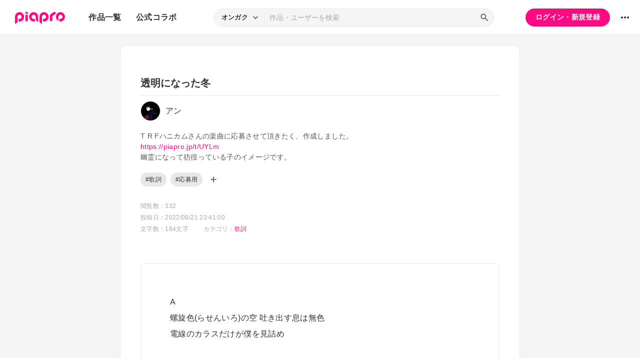

--- FILE ---
content_type: image/svg+xml
request_url: https://piapro.jp/r/images/icons/pcl_icon_uneditable.svg?20251110
body_size: 1141
content:
<svg xmlns="http://www.w3.org/2000/svg" viewBox="0 0 200 200"><defs><style>.cls-2{fill:#888}</style></defs><g id="l"><path d="m174.74 76.14-66.61 17.85 13.07 13.07 48.11-20.49c2.7-1.15 6.77-5.44 5.43-10.43ZM113.43 30.7 92.94 78.81l13.07 13.07 17.85-66.61c-4.99-1.34-9.28 2.73-10.43 5.43ZM101.36 115.5 84.5 98.64l-.81 1.9-16.54 4.43c-14.84-7.89-27.95-4.86-34.6.25-9.53 7.33-9.72 19.62-2.36 26.38 8.4 7.71 24.7 7.62 46.55-18.13l5.61-1.5 3.97 1.71 1.71 3.97-1.5 5.61c-25.75 21.85-25.84 38.16-18.13 46.55 6.76 7.36 19.05 7.17 26.38-2.36 5.11-6.64 8.13-19.76.25-34.6l4.43-16.54 1.9-.81Zm-62.89 7.7c-1.48-1.53-3.93-5.09.73-9.27 4.12-3.7 12.01-4.29 20.07 1.08-13.16 11.52-18.67 10.39-20.8 8.19Zm47.6 37.6c-4.18 4.66-7.74 2.21-9.27.73-2.2-2.13-3.33-7.64 8.19-20.8 5.37 8.06 4.77 15.96 1.08 20.07Z" class="cls-2"/></g><path id="_" d="M100 0C44.77 0 0 44.77 0 100s44.77 100 100 100 100-44.77 100-100S155.23 0 100 0Zm88 100c0 22.11-8.2 42.33-21.71 57.81L42.19 33.71C57.66 20.2 77.89 12 100 12c48.52 0 88 39.48 88 88Zm-176 0c0-22.11 8.2-42.33 21.71-57.81l124.1 124.1C142.34 179.8 122.11 188 100 188c-48.52 0-88-39.48-88-88Z" style="fill:#eb3881"/></svg>